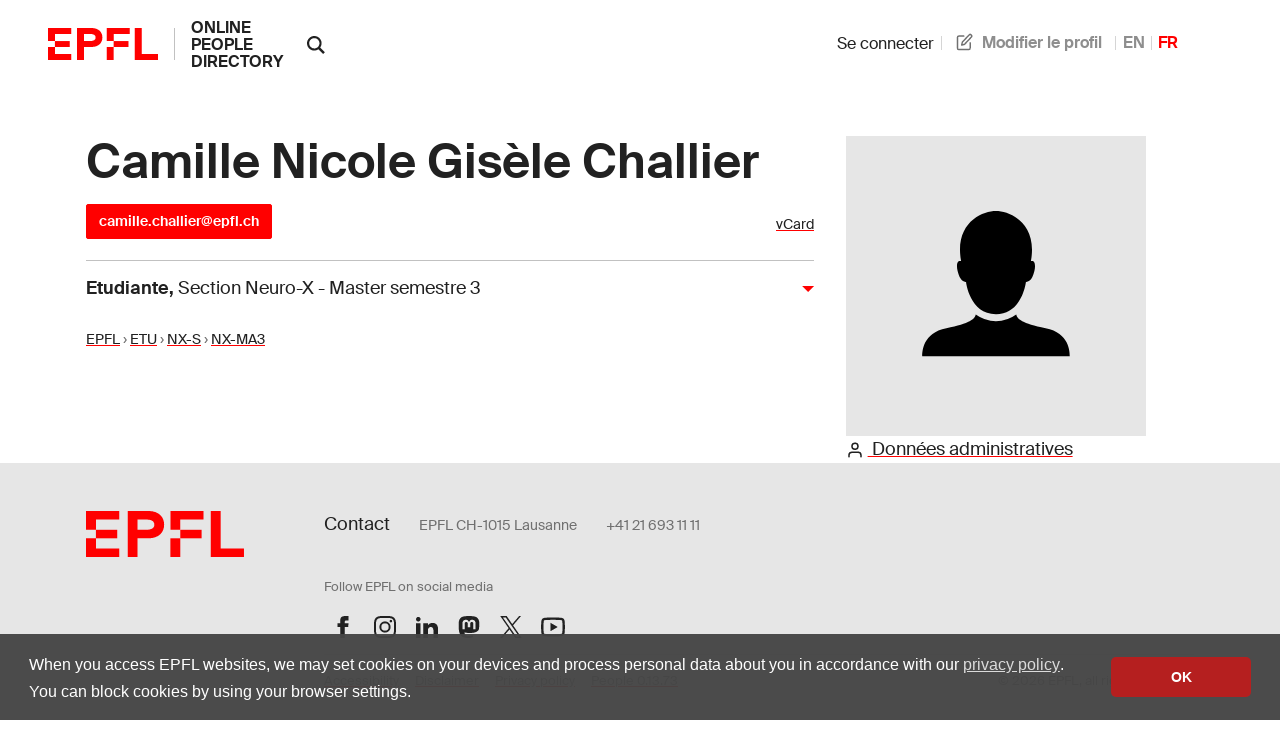

--- FILE ---
content_type: text/javascript
request_url: https://people.epfl.ch/assets/controllers/crop_controller-a68544581ded2e6b372dc272e968edfeea3a9e851ceb717bf4ba53b0b02ea725.js
body_size: 1038
content:
import { Controller } from "@hotwired/stimulus";
import Cropper from "cropperjs";

export default class extends Controller {
  static targets = ["source", "outputDefault", "outputRounded", "file"];
  static values = {
    originalImageUrl: String
  }

  connect() {
    const originalImageUrl = this.originalImageUrlValue;
    if (originalImageUrl) {
      this.outputDefaultTarget.classList.add("image-preview-hidden");
      this.loadAndResizeImage(originalImageUrl);
    } else {
      console.error("Original image URL is missing.");
    }
  }

  loadAndResizeImage(imageUrl) {
    const img = new Image();
    img.crossOrigin = "anonymous";
    img.src = imageUrl;

    img.onload = () => {
      const resizedDataUrl = this.resizeImage(img, 1000);
      this.sourceTarget.src = resizedDataUrl;

      setTimeout(() => this.createCropper(), 300);
    };
  }

  resizeImage(img, maxWidth) {
    const ratio = img.width / img.height;
    const newWidth = Math.min(img.width, maxWidth);
    const newHeight = newWidth / ratio;

    const canvas = document.createElement("canvas");
    canvas.width = newWidth;
    canvas.height = newHeight;
    const ctx = canvas.getContext("2d");

    ctx.drawImage(img, 0, 0, newWidth, newHeight);
    return canvas.toDataURL("image/jpeg", 0.8);
  }

  createCropper() {
    if (this.cropper) {
      this.cropper.destroy();
    }

    requestIdleCallback(() => {
      this.cropper = new Cropper(this.sourceTarget, {
        autoCropArea: 0.7,
        aspectRatio: 1000 / 1440,
        viewMode: 1,
        dragMode: "none",
        responsive: true,
        zoomOnWheel: false,
        background: false,
        cropBoxResizable: true,
        cropBoxMovable: true,
        modal: true,
        crop: () => {
          this.updatePreview();
          this.updateFileInput();
        },
      });
    });
  }

  applyCropperUpdates(scaledWidth, scaledHeight, cropWidth, cropHeight, cropLeft, cropTop) {
    this.cropper.setCanvasData({
      left: (this.cropper.getContainerData().width - scaledWidth) / 2,
      top: (this.cropper.getContainerData().height - scaledHeight) / 2,
      width: scaledWidth,
      height: scaledHeight
    });

    this.cropper.setCropBoxData({
      width: cropWidth,
      height: cropHeight,
      left: cropLeft,
      top: cropTop
    });
  }

  updatePreview() {
    const canvas = this.cropper.getCroppedCanvas({
      width: 250,
      height: 360,
    });

    const croppedImageDataUrl = canvas.toDataURL();

    if (this.outputRoundedTarget) {
      this.outputRoundedTarget.src = croppedImageDataUrl;
    }

    if (this.outputDefaultTarget) {
      this.outputDefaultTarget.src = croppedImageDataUrl;

      setTimeout(() => {
        this.outputDefaultTarget.classList.remove("image-preview-hidden");
      }, 100);
    }
  }

  updateFileInput() {
    const canvas = this.cropper.getCroppedCanvas({
      width: 1000,
      height: 1440,
    });

    canvas.toBlob((blob) => {
      let file = new File([blob], "cropped_image.jpg", { type: "image/jpeg" });
      const dataTransfer = new DataTransfer();
      dataTransfer.items.add(file);
      this.fileTarget.files = dataTransfer.files;
    }, 'image/jpeg');
  }
};
